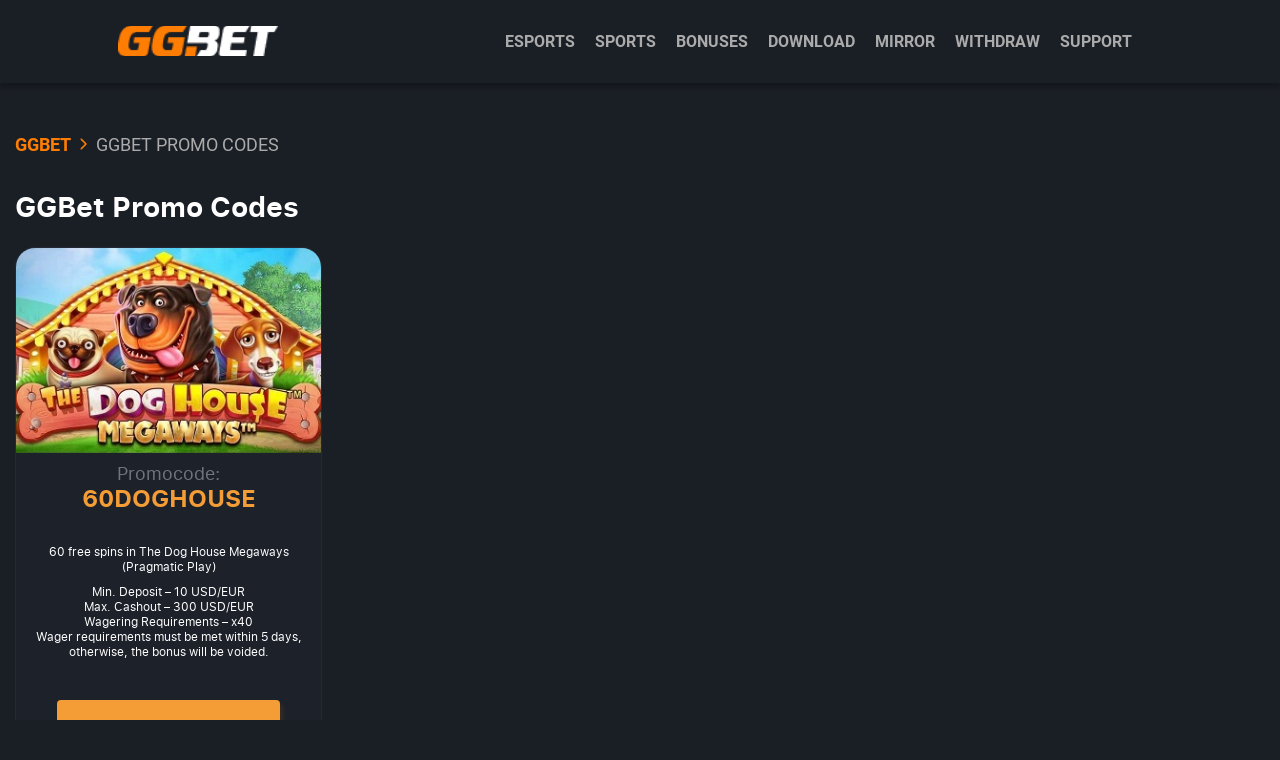

--- FILE ---
content_type: text/html; charset=UTF-8
request_url: https://ggbetapk.com/promokod/
body_size: 8451
content:
<!DOCTYPE html>
<html lang="en-US"><head>
                        <script>(function(w,d,s,l,i){w[l]=w[l]||[];w[l].push(
                        {'gtm.start': new Date().getTime(),event:'gtm.js'}
                        );var f=d.getElementsByTagName(s)[0],
                        j=d.createElement(s),dl=l!='dataLayer'?'&l='+l:'';j.async=true;j.src=
                        'https://www.googletagmanager.com/gtm.js?id='+i+dl;f.parentNode.insertBefore(j,f);
                        })(window,document,'script','dataLayer','GTM-W7WWK4L');</script>
                        <script>(function(w,d,s,l,i){w[l]=w[l]||[];w[l].push({'gtm.start':
new Date().getTime(),event:'gtm.js'});var f=d.getElementsByTagName(s)[0],
j=d.createElement(s),dl=l!='dataLayer'?'&l='+l:'';j.async=true;j.src=
'https://www.googletagmanager.com/gtm.js?id='+i+dl;f.parentNode.insertBefore(j,f);
})(window,document,'script','dataLayer','GTM-W7WWK4L');</script>

<meta name="google-site-verification" content="Q9av1eXWSYgsg9hDhUzSaNCmzW-uGbGZuoQNeKRbv-c">
    <meta charset="UTF-8">
    <meta http-equiv="X-UA-Compatible" content="IE=edge">
    <meta name="viewport" content="width=device-width, initial-scale=1">

    <title>GGBet Promo Codes - Bonus Codes for Casino and Betting</title>
            <link rel="canonical" href="https://ggbetapk.com/promokod/">
    
        <link rel="shortcut icon" href="https://ggbetapk.com/wp-content/uploads/sites/31954/ggbet16x16.png" type="image/x-icon">
    
    <link href="https://ggbetapk.com/wp-content/themes/31954/assets/dist/style.css?id=01425d36faec5e1ffdbf50ffe0a65951" as="style" rel="preload stylesheet">

    

    
    <meta name="robots" content="index, follow, max-image-preview:large, max-snippet:-1, max-video-preview:-1">

	
	<meta name="description" content="Get a casino bonus code or a promo code for betting at GGBet ⏩ It is your call. We allways have working GGBet promo codes.">
	


<link rel="stylesheet" id="classic-theme-styles-css" href="https://ggbetapk.com/wp-includes/css/classic-themes.min.css?ver=6.2.2" type="text/css" media="all">
<style id="global-styles-inline-css" type="text/css">
body{--wp--preset--color--black: #000000;--wp--preset--color--cyan-bluish-gray: #abb8c3;--wp--preset--color--white: #ffffff;--wp--preset--color--pale-pink: #f78da7;--wp--preset--color--vivid-red: #cf2e2e;--wp--preset--color--luminous-vivid-orange: #ff6900;--wp--preset--color--luminous-vivid-amber: #fcb900;--wp--preset--color--light-green-cyan: #7bdcb5;--wp--preset--color--vivid-green-cyan: #00d084;--wp--preset--color--pale-cyan-blue: #8ed1fc;--wp--preset--color--vivid-cyan-blue: #0693e3;--wp--preset--color--vivid-purple: #9b51e0;--wp--preset--gradient--vivid-cyan-blue-to-vivid-purple: linear-gradient(135deg,rgba(6,147,227,1) 0%,rgb(155,81,224) 100%);--wp--preset--gradient--light-green-cyan-to-vivid-green-cyan: linear-gradient(135deg,rgb(122,220,180) 0%,rgb(0,208,130) 100%);--wp--preset--gradient--luminous-vivid-amber-to-luminous-vivid-orange: linear-gradient(135deg,rgba(252,185,0,1) 0%,rgba(255,105,0,1) 100%);--wp--preset--gradient--luminous-vivid-orange-to-vivid-red: linear-gradient(135deg,rgba(255,105,0,1) 0%,rgb(207,46,46) 100%);--wp--preset--gradient--very-light-gray-to-cyan-bluish-gray: linear-gradient(135deg,rgb(238,238,238) 0%,rgb(169,184,195) 100%);--wp--preset--gradient--cool-to-warm-spectrum: linear-gradient(135deg,rgb(74,234,220) 0%,rgb(151,120,209) 20%,rgb(207,42,186) 40%,rgb(238,44,130) 60%,rgb(251,105,98) 80%,rgb(254,248,76) 100%);--wp--preset--gradient--blush-light-purple: linear-gradient(135deg,rgb(255,206,236) 0%,rgb(152,150,240) 100%);--wp--preset--gradient--blush-bordeaux: linear-gradient(135deg,rgb(254,205,165) 0%,rgb(254,45,45) 50%,rgb(107,0,62) 100%);--wp--preset--gradient--luminous-dusk: linear-gradient(135deg,rgb(255,203,112) 0%,rgb(199,81,192) 50%,rgb(65,88,208) 100%);--wp--preset--gradient--pale-ocean: linear-gradient(135deg,rgb(255,245,203) 0%,rgb(182,227,212) 50%,rgb(51,167,181) 100%);--wp--preset--gradient--electric-grass: linear-gradient(135deg,rgb(202,248,128) 0%,rgb(113,206,126) 100%);--wp--preset--gradient--midnight: linear-gradient(135deg,rgb(2,3,129) 0%,rgb(40,116,252) 100%);--wp--preset--duotone--dark-grayscale: url('#wp-duotone-dark-grayscale');--wp--preset--duotone--grayscale: url('#wp-duotone-grayscale');--wp--preset--duotone--purple-yellow: url('#wp-duotone-purple-yellow');--wp--preset--duotone--blue-red: url('#wp-duotone-blue-red');--wp--preset--duotone--midnight: url('#wp-duotone-midnight');--wp--preset--duotone--magenta-yellow: url('#wp-duotone-magenta-yellow');--wp--preset--duotone--purple-green: url('#wp-duotone-purple-green');--wp--preset--duotone--blue-orange: url('#wp-duotone-blue-orange');--wp--preset--font-size--small: 13px;--wp--preset--font-size--medium: 20px;--wp--preset--font-size--large: 36px;--wp--preset--font-size--x-large: 42px;--wp--preset--spacing--20: 0.44rem;--wp--preset--spacing--30: 0.67rem;--wp--preset--spacing--40: 1rem;--wp--preset--spacing--50: 1.5rem;--wp--preset--spacing--60: 2.25rem;--wp--preset--spacing--70: 3.38rem;--wp--preset--spacing--80: 5.06rem;--wp--preset--shadow--natural: 6px 6px 9px rgba(0, 0, 0, 0.2);--wp--preset--shadow--deep: 12px 12px 50px rgba(0, 0, 0, 0.4);--wp--preset--shadow--sharp: 6px 6px 0px rgba(0, 0, 0, 0.2);--wp--preset--shadow--outlined: 6px 6px 0px -3px rgba(255, 255, 255, 1), 6px 6px rgba(0, 0, 0, 1);--wp--preset--shadow--crisp: 6px 6px 0px rgba(0, 0, 0, 1);}:where(.is-layout-flex){gap: 0.5em;}body .is-layout-flow > .alignleft{float: left;margin-inline-start: 0;margin-inline-end: 2em;}body .is-layout-flow > .alignright{float: right;margin-inline-start: 2em;margin-inline-end: 0;}body .is-layout-flow > .aligncenter{margin-left: auto !important;margin-right: auto !important;}body .is-layout-constrained > .alignleft{float: left;margin-inline-start: 0;margin-inline-end: 2em;}body .is-layout-constrained > .alignright{float: right;margin-inline-start: 2em;margin-inline-end: 0;}body .is-layout-constrained > .aligncenter{margin-left: auto !important;margin-right: auto !important;}body .is-layout-constrained > :where(:not(.alignleft):not(.alignright):not(.alignfull)){max-width: var(--wp--style--global--content-size);margin-left: auto !important;margin-right: auto !important;}body .is-layout-constrained > .alignwide{max-width: var(--wp--style--global--wide-size);}body .is-layout-flex{display: flex;}body .is-layout-flex{flex-wrap: wrap;align-items: center;}body .is-layout-flex > *{margin: 0;}:where(.wp-block-columns.is-layout-flex){gap: 2em;}.has-black-color{color: var(--wp--preset--color--black) !important;}.has-cyan-bluish-gray-color{color: var(--wp--preset--color--cyan-bluish-gray) !important;}.has-white-color{color: var(--wp--preset--color--white) !important;}.has-pale-pink-color{color: var(--wp--preset--color--pale-pink) !important;}.has-vivid-red-color{color: var(--wp--preset--color--vivid-red) !important;}.has-luminous-vivid-orange-color{color: var(--wp--preset--color--luminous-vivid-orange) !important;}.has-luminous-vivid-amber-color{color: var(--wp--preset--color--luminous-vivid-amber) !important;}.has-light-green-cyan-color{color: var(--wp--preset--color--light-green-cyan) !important;}.has-vivid-green-cyan-color{color: var(--wp--preset--color--vivid-green-cyan) !important;}.has-pale-cyan-blue-color{color: var(--wp--preset--color--pale-cyan-blue) !important;}.has-vivid-cyan-blue-color{color: var(--wp--preset--color--vivid-cyan-blue) !important;}.has-vivid-purple-color{color: var(--wp--preset--color--vivid-purple) !important;}.has-black-background-color{background-color: var(--wp--preset--color--black) !important;}.has-cyan-bluish-gray-background-color{background-color: var(--wp--preset--color--cyan-bluish-gray) !important;}.has-white-background-color{background-color: var(--wp--preset--color--white) !important;}.has-pale-pink-background-color{background-color: var(--wp--preset--color--pale-pink) !important;}.has-vivid-red-background-color{background-color: var(--wp--preset--color--vivid-red) !important;}.has-luminous-vivid-orange-background-color{background-color: var(--wp--preset--color--luminous-vivid-orange) !important;}.has-luminous-vivid-amber-background-color{background-color: var(--wp--preset--color--luminous-vivid-amber) !important;}.has-light-green-cyan-background-color{background-color: var(--wp--preset--color--light-green-cyan) !important;}.has-vivid-green-cyan-background-color{background-color: var(--wp--preset--color--vivid-green-cyan) !important;}.has-pale-cyan-blue-background-color{background-color: var(--wp--preset--color--pale-cyan-blue) !important;}.has-vivid-cyan-blue-background-color{background-color: var(--wp--preset--color--vivid-cyan-blue) !important;}.has-vivid-purple-background-color{background-color: var(--wp--preset--color--vivid-purple) !important;}.has-black-border-color{border-color: var(--wp--preset--color--black) !important;}.has-cyan-bluish-gray-border-color{border-color: var(--wp--preset--color--cyan-bluish-gray) !important;}.has-white-border-color{border-color: var(--wp--preset--color--white) !important;}.has-pale-pink-border-color{border-color: var(--wp--preset--color--pale-pink) !important;}.has-vivid-red-border-color{border-color: var(--wp--preset--color--vivid-red) !important;}.has-luminous-vivid-orange-border-color{border-color: var(--wp--preset--color--luminous-vivid-orange) !important;}.has-luminous-vivid-amber-border-color{border-color: var(--wp--preset--color--luminous-vivid-amber) !important;}.has-light-green-cyan-border-color{border-color: var(--wp--preset--color--light-green-cyan) !important;}.has-vivid-green-cyan-border-color{border-color: var(--wp--preset--color--vivid-green-cyan) !important;}.has-pale-cyan-blue-border-color{border-color: var(--wp--preset--color--pale-cyan-blue) !important;}.has-vivid-cyan-blue-border-color{border-color: var(--wp--preset--color--vivid-cyan-blue) !important;}.has-vivid-purple-border-color{border-color: var(--wp--preset--color--vivid-purple) !important;}.has-vivid-cyan-blue-to-vivid-purple-gradient-background{background: var(--wp--preset--gradient--vivid-cyan-blue-to-vivid-purple) !important;}.has-light-green-cyan-to-vivid-green-cyan-gradient-background{background: var(--wp--preset--gradient--light-green-cyan-to-vivid-green-cyan) !important;}.has-luminous-vivid-amber-to-luminous-vivid-orange-gradient-background{background: var(--wp--preset--gradient--luminous-vivid-amber-to-luminous-vivid-orange) !important;}.has-luminous-vivid-orange-to-vivid-red-gradient-background{background: var(--wp--preset--gradient--luminous-vivid-orange-to-vivid-red) !important;}.has-very-light-gray-to-cyan-bluish-gray-gradient-background{background: var(--wp--preset--gradient--very-light-gray-to-cyan-bluish-gray) !important;}.has-cool-to-warm-spectrum-gradient-background{background: var(--wp--preset--gradient--cool-to-warm-spectrum) !important;}.has-blush-light-purple-gradient-background{background: var(--wp--preset--gradient--blush-light-purple) !important;}.has-blush-bordeaux-gradient-background{background: var(--wp--preset--gradient--blush-bordeaux) !important;}.has-luminous-dusk-gradient-background{background: var(--wp--preset--gradient--luminous-dusk) !important;}.has-pale-ocean-gradient-background{background: var(--wp--preset--gradient--pale-ocean) !important;}.has-electric-grass-gradient-background{background: var(--wp--preset--gradient--electric-grass) !important;}.has-midnight-gradient-background{background: var(--wp--preset--gradient--midnight) !important;}.has-small-font-size{font-size: var(--wp--preset--font-size--small) !important;}.has-medium-font-size{font-size: var(--wp--preset--font-size--medium) !important;}.has-large-font-size{font-size: var(--wp--preset--font-size--large) !important;}.has-x-large-font-size{font-size: var(--wp--preset--font-size--x-large) !important;}
.wp-block-navigation a:where(:not(.wp-element-button)){color: inherit;}
:where(.wp-block-columns.is-layout-flex){gap: 2em;}
.wp-block-pullquote{font-size: 1.5em;line-height: 1.6;}
</style>
</head>
<body class="">
                        <noscript><iframe src="https://www.googletagmanager.com/ns.html?id=GTM-W7WWK4L" height="0" width="0" style="display:none;visibility:hidden"></iframe></noscript>
                        <p></p><noscript><iframe src="https://www.googletagmanager.com/ns.html?id=GTM-W7WWK4L" height="0" width="0" style="display:none;visibility:hidden"></iframe></noscript>

<header class="header">
        <div class="header-content ">
        <div class="logo">
                            <a href="https://ggbetapk.com/" class="header_logo" rel="home">
                    <img src="https://ggbetapk.com/wp-content/uploads/sites/31954/ggbet_logo-1-1.svg" alt="mobile version GG BET" width="161" height="32">
                </a>
                    </div>
        <div class="header-nav">
                            <nav class="header_menu">
                <div class="menu-top-container"><ul id="menu-top" class="menu"><li id="menu-item-36755" class="menu-item menu-item-type-taxonomy menu-item-object-category menu-item-has-children menu-item-36755"><a href="https://ggbetapk.com/esports-betting/">Esports</a>
<ul class="sub-menu">
	<li id="menu-item-36848" class="menu-item menu-item-type-post_type menu-item-object-post menu-item-36848"><a href="https://ggbetapk.com/cs-go/">CSGO</a></li>
	<li id="menu-item-36849" class="menu-item menu-item-type-post_type menu-item-object-post menu-item-36849"><a href="https://ggbetapk.com/dota-2/">Dota 2</a></li>
</ul>
</li>
<li id="menu-item-36758" class="menu-item menu-item-type-taxonomy menu-item-object-category menu-item-36758"><a href="https://ggbetapk.com/sports-betting/">Sports</a></li>
<li id="menu-item-36748" class="menu-item menu-item-type-taxonomy menu-item-object-category current-menu-ancestor current-menu-parent menu-item-has-children menu-item-36748"><a href="https://ggbetapk.com/bonuses/">Bonuses</a>
<ul class="sub-menu">
	<li id="menu-item-37213" class="menu-item menu-item-type-post_type menu-item-object-page menu-item-37213"><a href="https://ggbetapk.com/8-euro-no-deposit-bonus/">8 EUR No Deposit Bonus</a></li>
	<li id="menu-item-37019" class="menu-item menu-item-type-post_type menu-item-object-page menu-item-37019"><a href="https://ggbetapk.com/no-deposit-cash-bonus/">25 EUR No Deposit Bonus</a></li>
	<li id="menu-item-862" class="menu-item menu-item-type-taxonomy menu-item-object-category current-menu-item menu-item-862"><span>Promo Codes</span></li>
	<li id="menu-item-37224" class="menu-item menu-item-type-post_type menu-item-object-page menu-item-37224"><a href="https://ggbetapk.com/15-free-spins/">15 Free Spins</a></li>
	<li id="menu-item-37233" class="menu-item menu-item-type-post_type menu-item-object-page menu-item-37233"><a href="https://ggbetapk.com/20-free-spins/">20 Free Spins</a></li>
	<li id="menu-item-36796" class="menu-item menu-item-type-post_type menu-item-object-post menu-item-36796"><a href="https://ggbetapk.com/50-free-spins/">50 Free Spins</a></li>
	<li id="menu-item-37018" class="menu-item menu-item-type-post_type menu-item-object-page menu-item-37018"><a href="https://ggbetapk.com/no-deposit-bonus/">No Deposit Bonus</a></li>
</ul>
</li>
<li id="menu-item-859" class="menu-item menu-item-type-taxonomy menu-item-object-category menu-item-859"><a href="https://ggbetapk.com/download/">Download</a></li>
<li id="menu-item-861" class="menu-item menu-item-type-taxonomy menu-item-object-category menu-item-861"><a href="https://ggbetapk.com/mirror/">Mirror</a></li>
<li id="menu-item-864" class="menu-item menu-item-type-taxonomy menu-item-object-category menu-item-864"><a href="https://ggbetapk.com/withdrawals/">Withdraw</a></li>
<li id="menu-item-36821" class="menu-item menu-item-type-taxonomy menu-item-object-category menu-item-36821"><a href="https://ggbetapk.com/affiliate/">Support</a></li>
</ul></div>                </nav>
                    </div>
                    <div class="header_desktop_btn">
                <a class="btn header_btn r-form__enter" href="/go-to/" rel="nofollow" target="_blank">
                    Official site                </a>
            </div>
                            <button id="showMenu" class="mobile-icon" aria-label="burger icon">
                <span></span>
                <span></span>
                <span></span>
            </button>
            </div>
</header>

<main class="main">
    <section class="page">
        <div class="container">
                        <div class="breadcrumbs">
    <ul class="crumbs breadcrumbs-list">
        <li class="crumbs__item breadcrumb-item">
            <a href="/" class="crumbs__link breadcrumb-link">
                <span class="crumbs__inner">
                GGBET                </span>
            </a>
            <svg width="16" height="20" viewBox="0 0 16 20" fill="none"><path d="M11.5303 10.5303C11.8232 10.2374 11.8232 9.76256 11.5303 9.46967L6.75736 4.6967C6.46447 4.40381 5.98959 4.40381 5.6967 4.6967C5.40381 4.98959 5.40381 5.46447 5.6967 5.75736L9.93934 10L5.6967 14.2426C5.40381 14.5355 5.40381 15.0104 5.6967 15.3033C5.98959 15.5962 6.46447 15.5962 6.75736 15.3033L11.5303 10.5303ZM10 10.75H11V9.25H10V10.75Z" fill="#FF7D02"></path></svg>        </li>

            <li class="crumbs__item breadcrumb-item">
            <span class="crumbs__curr breadcrumb-currpage">
                <span class="crumbs__inner">GGbet Promo Codes</span>
            </span>
        </li>
    
    
    
    
        </ul>
</div>

<div class="page-content">
    
    <h1 class="page_title">GGBet Promo Codes</h1>

    
    <div class="page_entry">
    <div class="promocode-block">
<div class="promocode-list">
<div class="promocode-item">
<div class="promocode-img">
                <img decoding="async" src="https://ggbetapk.com/wp-content/uploads/sites/31954/the-dog-house-megaways.jpg" alt="60DOGHOUSE">
            </div>
<div class="promocode-title">
<div>Promocode:</div>
<div class="promocode-code">60DOGHOUSE</div>
</div>
<div class="promocode-descr">
<p>60 free spins in The Dog House Megaways (Pragmatic Play)</p>
<p>Min. Deposit – 10 USD/EUR<br>
Max. Cashout – 300 USD/EUR<br>
Wagering Requirements – x40<br>
Wager requirements must be met within 5 days, otherwise, the bonus will be voided.</p>
</div>
<div class="promocode-btn">
                <!--noindex--><br>
                <a href="/go/ggbet/" rel="nofollow" target="_blank"><br>
                    Use                </a><br>
                <!--/noindex-->
            </div>
</div>
</div>
</div>
<p>We regularly award different bonuses to our members and ensure that they can be used in all the services we offer. There are different promotional offers in each of our casino, <a href="/sports-betting/">sportsbook</a> and <a href="/esports-betting/">esports betting</a> categories. By using GGbet bonus code, you can jump-start your gambling adventure and use your bankroll more efficiently. Some of our bonuses double your deposit, some give you free spins, and some give you free bet balances: diversity is one of the things we care about most in gambling promotions.</p>
<p>You may need to use a GGBet promo code to activate some of them. These codes are usually offered for a limited time and can also be used to unlock some extra benefits. For example, you can get a free balance as soon as you sign up using the GG Bet bonus code 5€, or you can use a different code to get additional free spins. Note that some coupons are only specific to a certain type of service: for example, a casino bonus code cannot be used in the sports betting section.</p>
<p>Below, we will talk about GGBet promo codes in detail and explain how you can obtain and use them. Are you ready for a much more enjoyable and productive gambling experience with our promo codes?
</p>
<h2 id="GG_Bet_Promo_Code_Types">GG Bet Promo Code Types</h2>
<p>We can basically divide our bonus codes into two categories: those that require a deposit and those that do not.</p>
<ul>
<li><span style="color: #ff6600;">No deposit bonus codes</span>: A GG Bet promo code no deposit can get you a free casino balance, free spins or free bets just for signing up. As the name suggests, there is no need to make a deposit. We usually share these codes with our new members.</li>
<li><span style="color: #ff6600;">Deposit bonus codes</span>: These are used to activate or expand the scope of bonuses that you have to make a deposit to take advantage of. For example, you can increase a 100% match rate to 120% using a GG.Bet promo code. We share them with all our members.</li>
</ul>
<p>Whether you use a casino bonus code or a bonus code for betting, you always have an advantage. Codes are one of our favorite marketing campaigns because they are so easy to use, they grab the attention of our members and keep them playing in a fun way.</p>
<h2 id="How_to_Get_a_GGBet_Casino_Promo_Code">How to Get a GGBet Casino Promo Code</h2>
<p>If you are looking for a GGBet promo code 2024, there are multiple ways to get it. We recommend using all of these ways so that you don’t miss any opportunity to increase your bankroll.</p>
<ul>
<li>Get started by subscribing to GGBet newsletters. Newsletters not only provide information about the latest games and offers added to the site but also contain exclusive bonus codes. They are not usually found anywhere else, and they allow you to unlock special benefits. Therefore, sign up for the newsletter first.</li>
<li>You can also find special codes on this page: we regularly post betting and casino promo codes which you can use on the GGBet official website. This allows our visitors to take advantage of promotional offers that they can’t get any other way. For example, you can get hundreds of free spins in addition to a match rate for your first deposit.</li>
</ul>
<p>So, how will you use these codes? Note that you must first be a GGBet member. The ways of using them vary according to the code types. In this context:</p>
<ul>
<li>If you are using a no deposit bonus code, you will almost always be asked to enter it when completing the registration form. This way, your bonus will be activated as soon as you complete the registration.</li>
<li>If you are using a deposit code, you must enter it when making a deposit. This is important: you must use the code before completing the transaction. There will be a special field in the relevant form where you can enter the code.</li>
</ul>
<p><img decoding="async" loading="lazy" class="aligncenter size-full wp-image-36820" src="/wp-content/uploads/sites/31954/ggbet-get-a-bonus.jpg" alt="GGBet promo code" width="528" height="320"></p>
<h2 id="General_Terms_of_Bonuses_That_Can_Be_Activated_by_a_GGBet_Code">General Terms of Bonuses That Can Be Activated by a GGBet Code</h2>
<p>The <a href="/bonuses/">bonuses</a> that you can activate with promo codes are quite diverse, and therefore, there are no general rules that cover them all. We recommend that you carefully read the terms and conditions of any bonus you want to use. However, there are still some common features that can be seen in all of them:</p>
<ul>
<li><span style="color: #ff6600;">Minimum deposit</span>: The offers you activate with deposit bonus codes always have a minimum deposit limit. It is not enough just to use the code, there is also a minimum deposit you need to make. Usually, it’s €5 or €10.</li>
<li><span style="color: #ff6600;">Maximum bonus amount</span>: Each bonus has a maximum limit. For example, if the limit is 1,000 EUR, you cannot earn more than that regardless of the match rate and the deposit amount.</li>
<li><span style="color: #ff6600;">Maximum cashout</span>: Some bonuses have a maximum cashout limit. This means that there is no limit to the winnings you can get in the game, but the amount you can withdraw is limited. For example, if the max cashout limit is 100 EUR and you have won 500 EUR, you are only allowed to withdraw 100 EUR.</li>
<li><span style="color: #ff6600;">Wagering requirement</span>: Each bonus has wagering conditions. This means that you must wager a certain amount of money before you can withdraw the bonus or winnings from it. This can be done by making a deposit and using that money in games. Wager amount is variable and specified in the terms and conditions of use. For example, let’s say this number is 20x: if your bonus is 100 EUR, you must first wager 2,000 EUR (20 x 100).</li>
<li><span style="color: #ff6600;">Included games</span>: Some bonuses can be specifically designed for some games, slots or table games. If you use them on excluded games, you won’t be able to cash out your winnings.</li>
<li><span style="color: #ff6600;">Bet limit</span>: Additional restrictions may apply to your account until the wagering requirement is completed. For example, you may not be allowed to bet higher than 5 EUR, or your bonus may become void if you request a withdrawal.</li>
</ul>
<p>You can convert bonus money to real money and transfer it to the primary account by placing bets and meeting wagering requirements. Once you have bonus funds on your GGBet bonus account, you need to meet bonus requirements within a limited time. All your bets are recorded in the history section. Withdrawal requests are accepted after the playthrough requirement is met and after your account is verified. The minimum withdrawable amount is $5 (or corresponding amount in your currency).</p>
<h2 id="Get_Your_GGBet_Bonus_Code_Today">Get Your GGBet Bonus Code Today</h2>
<p>As you can see, there is no limit to what you can get with GGBet bonus codes: you can unlock an exclusive offer or expand an existing promotion. In any case, you can be sure that you will gain an advantage. To win at <a>GGBet</a>, register, enter the promo code and make a deposit. You can choose to bet on sports or esports. Disciplines are selected in the left menu. A table with the event dates and participants opens in the center of the screen. To win, you need to predict the outcome of the game/ round, etc. If your prediction is right, the wins will be automatically transferred to your account.</p>
<p>Casino players can use slot bonuses or participate in tournaments and get a share of the prize pool. Whatever option you choose, we have a dedicated bonus offer for it. So, without further delay, get your code and start using it: you can be sure that this will be an enjoyable and profitable experience. As always, we wish you good luck!</p>
    </div>
    </div>

</div>
</section>
</main>

<span id="backToTop" class="back-to-top">
    <svg width="55" height="55" viewBox="0 0 55 55" fill="none">
    <g filter="url(#filter0_d_69_1022)">
        <rect x="4" width="47" height="47" rx="23.5" fill="#FF7D02"></rect>
        <path d="M29.0607 12.9393C28.4749 12.3536 27.5251 12.3536 26.9393 12.9393L17.3934 22.4853C16.8076 23.0711 16.8076 24.0208 17.3934 24.6066C17.9792 25.1924 18.9289 25.1924 19.5147 24.6066L28 16.1213L36.4853 24.6066C37.0711 25.1924 38.0208 25.1924 38.6066 24.6066C39.1924 24.0208 39.1924 23.0711 38.6066 22.4853L29.0607 12.9393ZM29.5 34L29.5 14L26.5 14L26.5 34L29.5 34Z" fill="white"></path>
    </g>
    <defs>
        <filter id="filter0_d_69_1022" x="0" y="0" width="55" height="55" filterUnits="userSpaceOnUse" color-interpolation-filters="sRGB">
            <feFlood flood-opacity="0" result="BackgroundImageFix"></feFlood>
            <feColorMatrix in="SourceAlpha" type="matrix" values="0 0 0 0 0 0 0 0 0 0 0 0 0 0 0 0 0 0 127 0" result="hardAlpha"></feColorMatrix>
            <feOffset dy="4"></feOffset>
            <feGaussianBlur stdDeviation="2"></feGaussianBlur>
            <feComposite in2="hardAlpha" operator="out"></feComposite>
            <feColorMatrix type="matrix" values="0 0 0 0 0 0 0 0 0 0 0 0 0 0 0 0 0 0 0.35 0"></feColorMatrix>
            <feBlend mode="normal" in2="BackgroundImageFix" result="effect1_dropShadow_69_1022"></feBlend>
            <feBlend mode="normal" in="SourceGraphic" in2="effect1_dropShadow_69_1022" result="shape"></feBlend>
        </filter>
    </defs>
</svg></span>


    <div class="dn-wrapper-content" id="download" style="display: none;">
        <a class="android_button" href="/wp-content/uploads/sites/31954/gg-bet.apk" rel="nofollow" target="_blank">Download</a>
    </div>

<footer class="footer">
    <div class="container">
        <div class="footer-wrapper">
            <div class="logo">
                                    <a href="https://ggbetapk.com/" rel="home">
                        <img src="https://ggbetapk.com/wp-content/uploads/sites/31954/ggbet_logo-1-1.svg" alt="mobile version GG BET" width="161" height="32">
                    </a>
                            </div>
            <div class="menu-footer-menu-info-container"><ul id="menu-footer-menu-info" class="footer-menu"><li id="menu-item-36963" class="menu-item menu-item-type-taxonomy menu-item-object-category menu-item-has-children menu-item-36963"><a href="https://ggbetapk.com/bonuses/">Bonuses</a><span class="footer-menu-arrow"></span>
<ul class="sub-menu">
	<li id="menu-item-37217" class="menu-item menu-item-type-post_type menu-item-object-page menu-item-37217"><a href="https://ggbetapk.com/8-euro-no-deposit-bonus/">8 EUR No Deposit Bonus</a><span class="footer-menu-arrow"></span></li>
	<li id="menu-item-37227" class="menu-item menu-item-type-post_type menu-item-object-page menu-item-37227"><a href="https://ggbetapk.com/no-deposit-cash-bonus/">25 EUR No Deposit Bonus</a><span class="footer-menu-arrow"></span></li>
	<li id="menu-item-37226" class="menu-item menu-item-type-post_type menu-item-object-page menu-item-37226"><a href="https://ggbetapk.com/15-free-spins/">15 Free Spins</a><span class="footer-menu-arrow"></span></li>
	<li id="menu-item-37234" class="menu-item menu-item-type-post_type menu-item-object-page menu-item-37234"><a href="https://ggbetapk.com/20-free-spins/">20 Free Spins</a><span class="footer-menu-arrow"></span></li>
	<li id="menu-item-36797" class="menu-item menu-item-type-post_type menu-item-object-post menu-item-36797"><a href="https://ggbetapk.com/50-free-spins/">50 Free Spins</a><span class="footer-menu-arrow"></span></li>
</ul>
</li>
<li id="menu-item-36957" class="menu-item menu-item-type-taxonomy menu-item-object-category menu-item-36957"><a href="https://ggbetapk.com/esports-betting/">Esports Betting</a><span class="footer-menu-arrow"></span></li>
</ul></div>        </div>
    </div>
    <div class="footer-line"></div>
    <div class="container">
        <div class="footer_pay">
            <img class="lazy" src="[data-uri]" data-original="https://ggbetapk.com/wp-content/themes/31954/assets/img/pay.png" alt="Payments system(command)" width="779" height="29">
        </div>
        <div class="footer_awards">
            <img class="lazy" src="[data-uri]" data-original="https://ggbetapk.com/wp-content/themes/31954/assets/img/award.png" alt="Awards" width="539" height="64">
        </div>
        <div class="footer_copyrights">
            <p>© 2026 All rights reserved GG.Bet.  All rights reserved | Esports betting!</p>
        </div>
    </div>
</footer>


<script>
    const ajax_param = {
        'nonce': "100a75edc4",
        'url': 'https://ggbetapk.com/ajax/',
        'site_id': '31954'
    }
</script><script type="text/javascript" src="https://ggbetapk.com/wp-content/plugins/custom-redirect-manager/front/assets/js/main.js?ver=3.14.0" id="custom-redirect-manager-ajax-js"></script>
<script type="text/javascript" src="https://ggbetapk.com/wp-content/themes/31954/assets/dist/app.js?ver=2.1" id="app-js"></script>
<script defer src="https://static.cloudflareinsights.com/beacon.min.js/vcd15cbe7772f49c399c6a5babf22c1241717689176015" integrity="sha512-ZpsOmlRQV6y907TI0dKBHq9Md29nnaEIPlkf84rnaERnq6zvWvPUqr2ft8M1aS28oN72PdrCzSjY4U6VaAw1EQ==" data-cf-beacon='{"version":"2024.11.0","token":"715dfa0f768e4c30991d642b9dc9099a","r":1,"server_timing":{"name":{"cfCacheStatus":true,"cfEdge":true,"cfExtPri":true,"cfL4":true,"cfOrigin":true,"cfSpeedBrain":true},"location_startswith":null}}' crossorigin="anonymous"></script>
</body>

</html>


--- FILE ---
content_type: text/css
request_url: https://ggbetapk.com/wp-content/themes/31954/assets/dist/style.css?id=01425d36faec5e1ffdbf50ffe0a65951
body_size: 7298
content:
@font-face{font-display:swap;font-family:Roboto;font-style:normal;font-weight:300;src:local(""),url(/wp-content/themes/31954/assets/fonts/roboto-300.woff2) format("woff2"),url(/wp-content/themes/31954/assets/fonts/roboto-300.woff) format("woff")}@font-face{font-display:swap;font-family:Roboto;font-style:normal;font-weight:400;src:local(""),url(/wp-content/themes/31954/assets/fonts/roboto-400.woff2) format("woff2"),url(/wp-content/themes/31954/assets/fonts/roboto-400.woff) format("woff")}@font-face{font-display:swap;font-family:Roboto;font-style:normal;font-weight:700;src:local(""),url(/wp-content/themes/31954/assets/fonts/roboto-700.woff2) format("woff2"),url(/wp-content/themes/31954/assets/fonts/roboto-700.woff) format("woff")}@font-face{font-display:swap;font-family:SF UI Text;font-style:normal;font-weight:300;src:local(""),url(/wp-content/themes/31954/assets/fonts/sfuitext-300-webfont.woff2) format("woff2"),url(/wp-content/themes/31954/assets/fonts/sfuitext-300-webfont.woff) format("woff")}@font-face{font-display:swap;font-family:SF UI Text;font-style:normal;font-weight:400;src:local(""),url(/wp-content/themes/31954/assets/fonts/sfuitext-400-webfont.woff2) format("woff2"),url(/wp-content/themes/31954/assets/fonts/sfuitext-400-webfont.woff) format("woff")}@font-face{font-display:swap;font-family:SF UI Text;font-style:normal;font-weight:700;src:local(""),url(/wp-content/themes/31954/assets/fonts/sfuitext-700-webfont.woff2) format("woff2"),url(/wp-content/themes/31954/assets/fonts/sfuitext-700-webfont.woff) format("woff")}.header{background-color:#1a1e25;box-shadow:0 4px 4px rgba(0,0,0,.25);font-family:Roboto,sans-serif;left:0;padding-bottom:1px;position:fixed;right:0;top:0;z-index:111}.header .header-content{align-items:center;display:flex;height:82px;justify-content:space-around;padding:0 20px}@media (max-width:1024px){.header .header-content{height:78px;justify-content:space-between}}.header .header-content.header-content_center{justify-content:flex-start;margin:0 auto;max-width:100%;padding:0 15px;width:1400px}.header .header-nav{margin:0 30px}@media (max-width:1280px){.header .header-nav{margin:0 20px}}@media (max-width:1024px){.header .header-nav{background-color:#1a1e25;border-radius:0 0 0 8px;box-shadow:0 4px 4px rgba(0,0,0,.25);display:none;margin:0;padding:0 24px;position:absolute;right:0;top:100%;width:285px;z-index:10}}@media (max-width:767px){.header .header-nav{height:100%;min-height:100vh;overflow-y:auto;padding-bottom:80px}}.header .header-nav .menu{align-items:center;display:flex;flex-wrap:wrap;list-style:none;margin:0;padding:0}@media (max-width:1024px){.header .header-nav .menu{align-items:flex-start;flex-direction:column}}.header .header-nav .menu .menu-item{padding:12px 0;position:relative}.header .header-nav .menu .menu-item a,.header .header-nav .menu .menu-item span{color:#ababab;display:block;font-family:Roboto,sans-serif;font-size:18px;font-weight:700;padding:18px 15px;text-decoration:none;text-transform:uppercase}@media (min-width:1025px) and (max-width:1440px){.header .header-nav .menu .menu-item a,.header .header-nav .menu .menu-item span{font-size:16px;padding:18px 10px}}@media (max-width:1024px){.header .header-nav .menu .menu-item a,.header .header-nav .menu .menu-item span{padding:0}}.header .header-nav .menu .menu-item a:hover{color:#fff}.header .header-nav .menu .menu-item .sub-menu{background-color:#1a1e25;border-radius:0 0 8px 8px;box-shadow:0 4px 4px rgba(0,0,0,.25);height:0;left:50%;margin:0;opacity:0;overflow:hidden;padding:0;position:absolute;text-align:center;top:115%;transform:translateX(-50%);width:219px}@media (max-width:1024px){.header .header-nav .menu .menu-item .sub-menu{border-radius:unset;box-shadow:none;height:auto;left:0;opacity:1;padding:4px 0 0 60px;position:relative;text-align:left;top:0;transform:translateX(0);width:auto}}.header .header-nav .menu .menu-item .sub-menu li{list-style:none;padding:8px 0}@media (max-width:1024px){.header .header-nav .menu .menu-item .sub-menu li{padding:12px 0}.header .header-nav .menu .menu-item .sub-menu li:last-child{padding:12px 0 0}}.header .header-nav .menu .menu-item .sub-menu li a,.header .header-nav .menu .menu-item .sub-menu li span{display:inline-block;padding:0}@media (max-width:1024px){.header .header-nav .menu .menu-item .sub-menu li a,.header .header-nav .menu .menu-item .sub-menu li span{font-size:16px;font-weight:300}}.header .header-nav .menu .menu-item .sub-menu li.current-menu-item span{font-weight:700}.header .header-nav .menu .menu-item .sub-menu li a{position:relative}.header .header-nav .menu .menu-item .sub-menu li a:after{border-bottom:1px solid transparent;content:"";display:block;height:1px;width:100%}.header .header-nav .menu .menu-item .sub-menu li a:hover{color:#ff7d02;font-weight:400}.header .header-nav .menu .menu-item .sub-menu li a:hover:after{border-bottom:1px solid #ff7d02}.header .header-nav .menu .current-menu-item>span,.header .header-nav .menu .menu-item-has-children:hover>a{color:#fff}.header .header-nav .menu .menu-item:hover>.sub-menu{height:auto;opacity:1;padding:2px 10px 16px;top:100%;transition-duration:.15s}@media (max-width:1024px){.header .header-nav .menu .menu-item:hover>.sub-menu{padding:4px 0 0 60px}}.header .mobile-icon{display:none}@media (max-width:1024px){.header .mobile-icon{background:transparent;border:0;display:block;height:17px;padding:0;position:relative;width:28px}.header .mobile-icon span{background:#ff7d02;height:2px;position:absolute;transition:.3s ease;width:100%}.header .mobile-icon span:first-child{left:0;top:0}.header .mobile-icon span:nth-child(2){right:0;top:calc(50% - 1px)}.header .mobile-icon span:nth-child(3){bottom:-1px;left:0}.header .mobile-icon.open span:first-child{top:calc(50% - 1px);transform:rotate(-45deg)}.header .mobile-icon.open span:nth-child(2){width:0}.header .mobile-icon.open span:nth-child(3){bottom:calc(40% - 1px);transform:rotate(45deg)}}@media (max-width:1280px){.header .header_desktop_btn{display:none}}.header .header_desktop_btn .header_btn{background:#ff9c00;border-radius:2px;color:#fff;display:block;font-size:12px;font-weight:700;height:32px;padding:11px 22px;text-align:center;text-decoration:none;text-transform:uppercase}.header .header_desktop_btn .header_btn:hover{background:#ff7d02}.header .logo img{display:block}@media (max-width:1024px){.header .logo img{width:100px}}.page-with-sidebar{display:flex;flex-wrap:wrap}.page-with-sidebar .page-content{margin-bottom:20px;padding:0;width:calc(100% - 380px)}@media (max-width:1024px){.page-with-sidebar .page-content{width:100%}}.page-with-sidebar .sidebar{flex-shrink:0;margin-bottom:40px;margin-left:auto;width:265px}@media (max-width:1024px){.page-with-sidebar .sidebar{display:none}}.side-block{margin-bottom:24px}.side-block p{margin:0;padding:0}.side-block .side-title{color:#fff;font-size:18px;font-weight:700;margin-bottom:12px;text-align:center;text-transform:uppercase}.side-block .side-list{background:#1d212a;border:1px solid #232936;border-radius:20px;box-shadow:4px 4px 4px rgba(0,0,0,.15);list-style:none;margin:0;padding:18px}.side-block .side-list .side-item:not(:last-child){padding-bottom:26px}.side-block .side-list .side-item.contact-item{align-items:flex-start;display:flex;justify-content:flex-start;position:relative}.side-block .side-list .side-item.contact-item .side-item-title{font-weight:700}.side-block .side-list .side-item.contact-item .contact-item-icon{align-items:center;display:flex;justify-content:center;margin-right:15px}.side-block .side-list .side-item.contact-item .contact-item-icon img{display:block;width:22px}.side-block .side-list .side-item:last-of-type{border-bottom:0}.side-block .side-list .side-item .side-item-title{color:#fff;font-size:16px;font-weight:300}.side-block .side-list .side-item .side-item-subtitle{color:#b6b6b6;font-size:11px;font-weight:300;margin-top:7px}.side-block .side-list .side-item .side-item-text{color:#b6b6b6;font-size:11px;font-weight:300;margin-top:5px}.side-block .side-list .side-item .side-item-text.item-text-orange{color:#ffb43d;font-size:11px;font-weight:300;margin-top:10px}.side .front-posts{margin-top:30px}.side .sidebar-menu{color:#ff9c00}.side .sidebar-menu li{margin-bottom:10px;padding-left:3px}.side .sidebar-menu li a{color:#ff9c00;font-size:18px;text-decoration:unset}.side .sidebar-menu li a:hover{text-decoration:underline}.side .line{color:#fff;font-size:18px;font-weight:700;margin-bottom:40px;text-align:center;text-transform:uppercase}.side .line:before{top:33px}.side .line:after{top:43px}.promo-popup__overlay{display:none;height:100%;left:0;overflow-x:hidden;overflow-y:auto;position:fixed;top:0;transition:opacity .4s cubic-bezier(.25,.8,.25,1);width:100%;will-change:opacity;z-index:1100}.promo-popup__overlay-backdrop{bottom:0;left:0;position:absolute;right:0;top:0}.promo-popup__overlay-backdrop:before{background-color:rgba(0,0,0,.6);content:"";height:100%;position:fixed;width:100%}.promo-popup__overlay-dialog{display:inline-flex;margin-top:100px;max-height:100%;padding:10px;position:relative;vertical-align:middle;width:100%;will-change:transform;z-index:1}.promo-popup{-webkit-backdrop-filter:blur(10px);backdrop-filter:blur(10px);background:#2d2630;border:10px solid rgba(0,0,0,.1);border-radius:6px;display:block;margin:0 auto;max-width:590px;position:relative;width:100%}.promo-popup__wrap{background:#2d2630;border-radius:6px;display:flex;flex-flow:column nowrap;height:100%;max-height:100%;min-height:620px;padding:15px 10px}@media (max-width:530px){.promo-popup__wrap{min-height:500px;padding:15px 5px}}.promo-popup__wrap .close-popup{background:#2d2630;border:0;color:#fff;cursor:pointer;font-size:28px;font-weight:700;height:20px;outline:none;position:absolute;right:10px;top:0;width:20px}.promo-popup__wrap .promo-popup__content{height:100%}.promo-popup__wrap .promo-popup__content img{display:block;height:auto;margin:0 auto;width:80%}.promo-popup__wrap .promo-popup__text .promo-popup-title{color:#f49d37;font-size:28px;font-weight:700;margin:0 auto;text-align:center;width:60%}@media (max-width:530px){.promo-popup__wrap .promo-popup__text .promo-popup-title{width:100%}}.promo-popup__wrap .promo-popup__text .promo-popup-descr{color:#fff;font-size:20px;margin:0 0 5px;text-align:center}.promo-popup__wrap .promo-popup__text .promo-popup-copytext{color:#000;font-size:16px;font-style:normal;margin-top:25px}.promo-popup__wrap h2,.promo-popup__wrap ol,.promo-popup__wrap p,.promo-popup__wrap ul{color:#000}.promo-popup__wrap .promo-popup__bottom{height:10px;text-align:center}.promo-popup__wrap .promo-popup__bottom .promo-popup__copy .promo-popup__bottom-code{border:2px dashed #f49d37;border-radius:6px;color:#f49d37;cursor:pointer;font-size:20px;height:40px;line-height:36px;margin:10px auto;text-align:center;width:215px}.promo-popup__wrap .promo-popup__bottom .promo-popup__copy .promo-popup__bottom-copy{color:#fff;cursor:pointer;font-size:14px;margin:0;text-align:center}.promo-popup__wrap .promo-popup__bottom a{background:#f49d37;border-radius:6px;color:#fff;cursor:pointer;display:block;font-style:normal;height:45px;line-height:45px;margin:15px auto 0;max-width:450px;text-align:center;text-decoration:none;width:100%}.promo-popup__wrap .promo-popup__bottom a:hover{background:#eb850d}.promo-popup__wrap .popup-promo-get__btn{background:#3598fe;border-radius:5px;color:#fff;display:block;font-size:13px;font-weight:600;height:40px;line-height:40px;margin:0 auto;position:relative;text-align:center;text-decoration:none;text-transform:uppercase;top:-50px;width:250px}.promo-popup__wrap .popup-promo-get__btn:hover{background-color:#007eff;cursor:pointer;text-decoration:none}.toc-wrap{height:280px;margin:40px 0;max-width:100%;position:relative;width:506px}#toc_container{background:#1d212a;border:1px solid #232936;border-radius:8px;box-shadow:4px 4px 4px rgba(0,0,0,.15);display:none;font-family:Roboto,sans-serif;left:0;overflow:hidden;padding:24px 15px;position:absolute;text-transform:uppercase;top:0;width:100%;z-index:3}@media (max-width:768px){#toc_container{position:relative}}#toc_container .ctoc-toggle{color:#fff;cursor:pointer;font-size:24px;font-weight:700;margin-bottom:26px;position:relative}@media (max-width:768px){#toc_container .ctoc-toggle{font-size:22px;margin-bottom:16px}}#toc_container .ctoc-toggle:before{background-image:url(/wp-content/themes/31954/assets/img/faq2.svg);background-position:50%;background-repeat:no-repeat;content:"";cursor:pointer;height:10px;position:absolute;right:10px;text-align:center;top:12px;transform:rotate(180deg);width:10px}#toc_container .ctoc__item{color:#b6b6b6;font-size:18px;font-weight:700;text-decoration:unset}@media (max-width:768px){#toc_container .ctoc__item{font-size:16px}}#toc_container .ctoc__item:hover{color:#fff;transition-duration:.2s}#toc_container ul{padding-left:12px}@media (max-width:768px){#toc_container ul{padding-left:0}}#toc_container li{list-style:none;margin-bottom:24px;padding:0 0 0 14px;position:relative}@media (max-width:768px){#toc_container li{margin-bottom:12px}}#toc_container li:before{background:#fff;border-radius:50px;content:"";height:4px;left:0;position:absolute;top:11px;width:4px}#toc_container li a{padding:0}#toc_container li>ul{margin:20px 0 20px -15px;padding:0}@media (max-width:768px){#toc_container li>ul{margin:12px 0 12px -15px}}#toc_container:before{background:linear-gradient(180deg,rgba(25,29,36,0),#191d24 85%);content:"";height:calc(100% - 70px);left:0;position:absolute;top:70px;width:100%;z-index:100}#toc_container #ctoc-list-captions{height:230px;overflow:hidden}.toc-wrap>#toc_container{display:block}#toc_container.active #ctoc-list-captions{height:100%;overflow:visible}#toc_container.active:before{display:none}#toc_container.active .ctoc-toggle:before{transform:rotate(0deg)}.footer{background:#14171d;margin-top:80px;padding:40px 0}@media (max-width:1280px){.footer{margin-top:40px}}.footer .footer-wrapper{align-items:flex-start;display:flex}.footer .footer-wrapper .logo{margin-right:54px}@media (max-width:768px){.footer .footer-wrapper .logo{display:none}}.footer .footer-menu{display:flex;flex-direction:column;font-family:Roboto,sans-serif;list-style:none;margin:0 0 24px;padding:0;text-transform:uppercase;width:245px}@media (max-width:768px){.footer .footer-menu{margin-left:20px;width:210px}}.footer .footer-menu .menu-item{margin-bottom:16px}.footer .footer-menu .menu-item a,.footer .footer-menu .menu-item span{color:#ababab;font-size:18px;font-weight:300}@media (max-width:768px){.footer .footer-menu .menu-item a,.footer .footer-menu .menu-item span{font-size:16px}}.footer .footer-menu .menu-item a:hover{color:#fff;font-weight:700;text-decoration:none}.footer .footer-menu .menu-item.current-menu-item span{color:#fff;font-weight:700}.footer .footer-menu .menu-item.menu-item-has-children{padding-right:30px;position:relative}.footer .footer-menu .menu-item.menu-item-has-children .footer-menu-arrow{background-image:url(/wp-content/themes/31954/assets/img/faq2.svg);background-position:50%;background-repeat:no-repeat;background-size:11px;cursor:pointer;height:20px;position:absolute;right:0;text-align:center;top:0;transform:rotate(180deg);width:30px}.footer .footer-menu .sub-menu{display:none;list-style:none;padding:16px 0 0 40px}.footer .footer-menu .sub-menu li{margin-bottom:8px}.footer .footer-menu .sub-menu li:last-child{margin-bottom:0}.footer .footer-menu .sub-menu .footer-menu-arrow{display:none}.footer .footer_pay{margin:100px 0 20px}@media (max-width:1280px){.footer .footer_pay{margin:45px 0 20px}}.footer .footer_pay img{display:block;margin:0 auto}.footer .footer_awards{margin-bottom:40px}.footer .footer_awards img{display:block;margin:0 auto}.footer .footer_copyrights{padding-bottom:50px}@media (max-width:1280px){.footer .footer_copyrights{padding-bottom:0}}.footer .footer_copyrights p{color:#fff;font-size:18px;font-weight:400;margin:0;text-align:center}@media (max-width:1280px){.footer .footer_copyrights p{font-size:12px}}.footer .footer-line{border-bottom:1px solid #ff9c00;height:0;width:100%}html{-webkit-text-size-adjust:100%;line-height:1.15}body{background:#1a1e25;color:#6f757d;font-family:SF UI Text,sans-serif;font-size:18px;font-weight:400;line-height:1.2;margin:0;padding-top:82px}@media (max-width:768px){body{font-size:17px}}body.overflow{overflow-y:hidden}img,svg{vertical-align:middle}*{outline:none!important}hr{border-color:hsla(0,0%,100%,.2);margin:50px 0}a{color:#ff7d02;text-decoration:none}a:hover{text-decoration:underline}.h1,.h2,.h3,.h4,.h5,.h6,h1,h2,h3,h4,h5,h6{color:#fff;display:block;font-weight:700;margin-bottom:12px}.h1,h1{font-size:28px}@media (max-width:768px){.h1,h1{font-size:24px;margin-top:12px}}.h2,h2{font-size:24px}@media (max-width:768px){.h2,h2{font-size:22px;margin-top:12px}}.h3,h3{font-size:22px}.h4,.h5,h4,h5{font-size:20px}.table-wrap{overflow-x:auto}table{border:0;font-family:Roboto,sans-serif;font-size:16px;font-weight:400;margin:10px 0;overflow-y:auto;width:100%}th{color:#ff7d02;font-weight:700}th:last-child{border-right:none}tbody tr:nth-child(odd){background:#1d212a}td,th{border:0;border-left:10px solid #1a1e25;padding:8px;text-align:center;vertical-align:middle}td:first-child,th:first-child{border:0}hr{box-sizing:content-box;height:0;overflow:visible}a{background-color:transparent}b,strong{font-weight:bolder}p{margin:0 0 12px}img{height:auto;max-width:100%}img.alignleft{float:left;margin:20px 24px 20px 0}@media (max-width:414px){img.alignleft{display:block;float:none;margin:20px auto}}img.alignright{float:right;margin:20px 0 20px 20px}@media (max-width:414px){img.alignright{display:block;float:none;margin:20px auto}}img.aligncenter{clear:both;display:block;float:none;margin:20px auto}button,input,optgroup,select,textarea{font-family:inherit;font-size:100%;line-height:1.15;margin:0}button,input{overflow:visible}button,select{text-transform:none}[type=button],[type=reset],[type=submit],button{-webkit-appearance:button}[type=button]::-moz-focus-inner,[type=reset]::-moz-focus-inner,[type=submit]::-moz-focus-inner,button::-moz-focus-inner{border-style:none;padding:0}[type=button]:-moz-focusring,[type=reset]:-moz-focusring,[type=submit]:-moz-focusring,button:-moz-focusring{outline:1px dotted ButtonText}textarea{overflow:auto}[type=checkbox],[type=radio]{box-sizing:border-box;padding:0}[type=number]::-webkit-inner-spin-button,[type=number]::-webkit-outer-spin-button{height:auto}[type=search]{-webkit-appearance:textfield;outline-offset:-2px}[type=search]::-webkit-search-decoration{-webkit-appearance:none}::-webkit-file-upload-button{-webkit-appearance:button;font:inherit}.text-center{text-align:center}.text-right{text-align:right}.text-left{text-align:left}.line{margin-bottom:80px;margin-top:0;position:relative}.line:before{height:4px;top:calc(100% + 20px);width:80px}.line:after,.line:before{background:#f49d37;content:"";left:0;position:absolute}.line:after{height:2px;opacity:.5;top:calc(100% + 40px);width:40px}.line.text-center:after,.line.text-center:before,.text-center .line:after,.text-center .line:before{left:50%;transform:translateX(-50%)}.rounded{border-radius:10px}.shadow{box-shadow:0 10px 20px 0 rgba(0,0,0,.2)}.content-video,embed,iframe{border:3px solid #ff7d02;border-radius:10px;max-width:100%;overflow:hidden}.content-video{height:360px;margin:30px auto;padding-bottom:0;width:480px}.content-video iframe{border:0;height:100%;width:100%}textarea{resize:vertical}abbr[title]{border-bottom:0;cursor:inherit!important;text-decoration:none}*{box-sizing:border-box}.container{margin:0 auto;max-width:100%;padding:0 15px;width:1430px}.page{padding-top:40px}@media (max-width:768px){.page{padding-top:20px}}.page_entry ol,.page_entry ul{margin:1em 3px;padding-left:17px}.page_entry ol li,.page_entry ul li{padding-bottom:8px;padding-left:2px}.page_entry ol li::marker,.page_entry ul li::marker{color:#ff7d02}.page_entry:after{clear:both;content:"";display:block}.breadcrumbs{font-family:Roboto,sans-serif;font-weight:700;margin-bottom:35px;text-transform:uppercase}@media (max-width:768px){.breadcrumbs{margin-bottom:20px}}.breadcrumbs .breadcrumbs-list{align-items:center;display:flex;flex-flow:row wrap;list-style:none;margin:0;padding:0}.breadcrumbs .breadcrumb-item{padding-right:5px}.breadcrumbs .breadcrumb-item span span{color:#ababab;font-weight:400}.breadcrumbs .breadcrumb-item:last-child{padding-right:0}.breadcrumbs .breadcrumb-currpage,.breadcrumbs .breadcrumb-link{display:inline-block}.breadcrumbs svg{vertical-align:top}.main-img{cursor:pointer;margin-bottom:40px}@media (max-width:550px){.main-img{margin:0 -15px 20px}}.main-img img{width:100%}.button-wrapper{display:flex;justify-content:center}.btn{background:#ff9c00;border:none;border-radius:8px;box-shadow:0 4px 4px rgba(0,0,0,.25);color:#fff;cursor:pointer;display:inline-block;font-family:Roboto,sans-serif;font-size:18px;font-weight:400;margin:10px auto;outline:none;padding:12px 16px;text-align:center}.btn,.btn:hover{text-decoration:none}.btn:hover{background:#ff7d02}.content404{padding:8% 0;text-align:center}.content404 .title_404{font-size:72px}.back-to-top{bottom:120px;cursor:pointer;display:none;height:47px;position:fixed;right:15px;width:47px;z-index:100}@media (max-width:767px){.back-to-top{bottom:45px}}.back-to-top .top-icon{display:block}.android_button{align-items:center;background:#f49d37;bottom:0;color:#fff;display:flex;font-size:16px;font-weight:700;height:50px;justify-content:center;left:0;line-height:1;position:fixed;text-decoration:none;text-transform:uppercase;width:100%;z-index:100}.admin-bar .header{top:32px}.post_predictions .b-prediction{box-sizing:border-box;margin-right:20px;width:100%}.post_predictions .b-list-prediction__item{list-style:none;margin:0 auto 20px;width:100%}.post_predictions .b-list-prediction__item:last-of-type{margin-bottom:0}.post_predictions .b-list-prediction__header{align-items:center;background:#ff7c00;border-radius:6px 6px 0 0;display:flex;flex-flow:row wrap;justify-content:space-between;min-height:40px;padding:0 15px}@media (max-width:980px){.post_predictions .b-list-prediction__header{display:block}}.post_predictions .b-list-prediction__tags{align-content:center;color:#fff;display:flex;flex:0 0 calc(100% - 140px);font-size:16px;font-weight:500;justify-content:space-between;line-height:22px;max-width:calc(100% - 140px);width:100%}.post_predictions .b-list-prediction__tags .b-header__game-link{align-items:center;color:#fff;display:flex;flex:0 0 100%;justify-content:flex-start;max-width:100%;text-decoration:none}.post_predictions .b-list-prediction__tags .b-header__game-link span{margin-left:10px}@media (max-width:980px){.post_predictions .b-list-prediction__tags{flex:0 0 100px;margin-bottom:10px;max-width:100%}}.post_predictions .b-list-prediction__date{flex:0 0 140px;font-size:14px;margin:0;max-width:140px;text-align:right}@media (max-width:980px){.post_predictions .b-list-prediction__date{flex:0 0 100px;max-width:100%}}.post_predictions .b-list-prediction__date span{padding-left:5px}.post_predictions .b-list-prediction_descr{align-items:center;background:#1c212a;border-radius:0 0 6px 6px;display:flex;flex-flow:row wrap;justify-content:space-between;min-height:140px}.post_predictions .b-list-prediction__game{align-items:center;background:#1c212a;color:#fff;display:flex;flex:0 0 50%;justify-content:space-between;max-width:50%;min-height:90px;padding:20px 25px;position:relative;text-decoration:none}@media (max-width:980px){.post_predictions .b-list-prediction__game{flex:0 0 100%;max-width:100%;min-height:200px;padding:20px 5px}}.post_predictions .game-info,.post_predictions .team-info{text-align:center}.post_predictions .team-info{width:80px;word-break:break-word}.post_predictions .team-info img{display:block;height:80px;margin:0 auto 10px;max-width:100%;width:auto}.post_predictions .team-info .team-title{font-size:14px;margin:0}.post_predictions .game-info{left:50%;position:absolute;top:50%;transform:translateX(-50%) translateY(-50%)}@media (max-width:479px){.post_predictions .game-info{max-width:120px}}.post_predictions .game-info p{color:#fff;font-size:12px;font-weight:400;line-height:16px;text-align:center}.post_predictions .game-info .vs{color:#fff;font-size:18px;font-weight:500;line-height:22px;margin-bottom:5px;text-align:center;text-transform:uppercase}.post_predictions .game-info .win-team{color:#f49d37}.post_predictions .b-list-prediction__entry{background:transparent;border-left:1px solid rgba(75,93,140,.4);border-radius:0 0 6px 6px;display:block;flex:0 0 50%;max-width:50%;padding:20px 15px;text-decoration:none}@media (max-width:980px){.post_predictions .b-list-prediction__entry{border:0;flex:0 0 100%;max-width:100%;padding:20px 15px}}.post_predictions .b-list-prediction__entry p{color:#fff;font-size:12px;font-weight:400;line-height:18px}.post_predictions .b-list-prediction__whowin{color:#f49d37;display:block;font-size:14px;font-weight:700;line-height:18px;margin-bottom:10px}.single-whoWin{color:#5effbb;font-size:24px;font-weight:700;line-height:48px;margin-bottom:15px}.prediction-banner{margin:30px 0 0}.prediction-banner iframe{max-height:385px;max-width:100%;width:100%}@media (max-width:767px){.prediction-banner iframe{max-height:180px}}.prediction-bet-block{margin-top:40px}.deadline-message{display:none;font-size:24px;font-style:italic}.visible{display:block}.hidden{display:none}.prediction-bet-item{align-items:center;background:#1c212a;border-radius:3px;display:flex;height:44px;justify-content:space-between;margin-bottom:15px;padding-left:20px}@media (max-width:980px){.prediction-bet-item{flex-direction:column;height:auto;padding:15px 10px}}.prediction-bet-item .bet-title{color:#fff;font-size:14px;width:220px}@media (max-width:980px){.prediction-bet-item .bet-title{margin-bottom:10px;text-align:center;width:100%}}.prediction-bet-item .bet-value{color:#f49d37;font-size:18px;font-weight:700}@media (max-width:980px){.prediction-bet-item .bet-value{margin-bottom:10px}}.prediction-bet-item .bet-logo{height:auto;width:95px}@media (max-width:980px){.prediction-bet-item .bet-logo{margin-bottom:10px}}.prediction-bet-item .bet-link{background:#f49d37;border-radius:3px;box-shadow:0 4px 4px rgba(4,6,50,.15);color:#fff;font-weight:700;height:44px;line-height:44px;text-align:center;text-decoration:none;width:170px}.prediction-bet-item .bet-link:hover{background:#eb850d;box-shadow:0 0 4px rgba(0,133,255,.5)}.post_predictions.prediction-game-info .b-list-prediction_descr{align-items:center;background:#1c212a;border-radius:0 0 6px 6px;display:flex;justify-content:space-between;min-height:140px}@media (max-width:980px){.post_predictions.prediction-game-info .b-list-prediction_descr{padding:20px 0}}.post_predictions.prediction-game-info .b-list-prediction_descr .b-list-prediction__game{border-radius:0 0 0 6px;flex:0 0 60%;max-width:60%}@media (max-width:980px){.post_predictions.prediction-game-info .b-list-prediction_descr .b-list-prediction__game{flex:0 0 100%;max-width:100%;min-height:200px}}.post_predictions.prediction-game-info .b-list-prediction_descr .b-list-prediction__game .game-info .vs{font-size:18px;font-weight:500;line-height:22px;margin-bottom:25px}.post_predictions.prediction-game-info .b-list-prediction_descr .b-list-prediction__game .game-info p{font-size:14px;line-height:20px}.post_predictions.prediction-game-info .b-list-prediction_descr .b-list-prediction__entry{background:#1c212a;border-left:1px solid rgba(75,93,140,.4);border-radius:0 0 6px 0;flex:0 0 40%;flex-basis:40%;max-width:40%}@media (max-width:980px){.post_predictions.prediction-game-info .b-list-prediction_descr .b-list-prediction__entry{border:0;flex:0 0 100%;max-width:100%}}@media screen and (max-width:530px){.post_predictions.prediction-game-info .b-list-prediction_descr .b-list-prediction__entry{width:100%}}.prediction-timer{align-items:center;background:#f49d37;border:1px solid #2c2e5e;border-radius:6px;box-sizing:border-box;color:#fff;display:flex;font-size:18px;font-weight:700;height:70px;justify-content:center;line-height:22px;margin:0 auto;max-width:270px;mix-blend-mode:normal;width:100%}@media screen and (max-width:530px){.prediction-timer{max-width:100%}}.prediction-timer span{margin:0 0 0 5px}.prediction-timer #days,.prediction-timer #hours{color:#fff}.prediction-timer .game-time{color:#fff;margin-left:15px}#timeField{display:none}.whoWin-title{margin-top:40px}.win-team{color:#5effbb}.championship__title{font-size:16px;margin-bottom:15px}.tournament_games{clear:both}.tournament_games .tournament_header{align-items:flex-start;background:#221c25;border-radius:1px;display:flex;flex-flow:row nowrap;justify-content:space-between;margin-bottom:5px;padding:0 15px}.tournament_games .tournament_header span{color:#777578;display:block;font-size:12px;line-height:1.2em;padding:7px 3px;text-align:center;text-transform:uppercase}.tournament_games .tournament_header span.tour_date{flex:0 0 40px;max-width:40px}@media screen and (max-width:767px){.tournament_games .tournament_header span.tour_date{flex:0 0 34px;margin-right:15px;max-width:34px}}.tournament_games .tournament_header span.tour_game{flex:0 0 36px;margin:0 30px;max-width:36px}@media screen and (max-width:767px){.tournament_games .tournament_header span.tour_game{display:none}}.tournament_games .tournament_header span.tour_team{flex:1 0 40px;max-width:100%}.tournament_games .tournament_header span.tour_team.first{text-align:right}.tournament_games .tournament_header span.tour_team.second{text-align:left}.tournament_games .tournament_header span.tour_draw{flex:0 0 66px;max-width:66px}.tournament_games .tournament_header span.tour_league{flex:0 0 100px;max-width:100px}@media screen and (max-width:479px){.tournament_games .tournament_header span.tour_league{display:none}}.tournament_games .tournament_list .tournament_match{align-items:center;background:#2c262f;border-radius:1px;display:flex;flex-flow:row wrap;justify-content:space-between;margin-bottom:2px;padding:12px 18px;transition:all .3s ease-in-out}@media screen and (max-width:767px){.tournament_games .tournament_list .tournament_match{padding:12px 10px}}.tournament_games .tournament_list .tournament_match:hover{background:#4a444d}.tournament_games .tournament_list .tournament_match:last-child{margin-bottom:0}.tournament_games .tournament_list .tournament_match .match_date{color:#fff;display:block;flex:0 0 40px;font-size:14px;line-height:1.6em;max-width:40px;text-align:center}@media screen and (max-width:767px){.tournament_games .tournament_list .tournament_match .match_date{flex:0 0 34px;font-size:12px;margin-right:15px;max-width:34px}}.tournament_games .tournament_list .tournament_match .match_game{flex:0 0 36px;margin:0 30px;max-width:36px}@media screen and (max-width:767px){.tournament_games .tournament_list .tournament_match .match_game{display:none}}.tournament_games .tournament_list .tournament_match .match_game .game_logo{align-items:center;display:flex;justify-content:center}.tournament_games .tournament_list .tournament_match .match_game .game_logo img{display:block}.tournament_games .tournament_list .tournament_match .match_team{align-items:center;display:flex;flex:1 0 40px;flex-flow:row nowrap;justify-content:flex-end;max-width:100%}@media screen and (max-width:479px){.tournament_games .tournament_list .tournament_match .match_team{display:block;flex:0 0 100px}}.tournament_games .tournament_list .tournament_match .match_team .match_link{align-items:center;color:#fff;display:flex;flex:1 0 10px;flex-flow:row nowrap;font-size:14px;justify-content:flex-start;line-height:1.6em;max-width:100%;text-align:right;text-decoration:none}@media screen and (max-width:1200px){.tournament_games .tournament_list .tournament_match .match_team .match_link{align-items:center;flex-direction:column;line-height:1.2em;margin:0 15px;text-align:center}}@media screen and (max-width:767px){.tournament_games .tournament_list .tournament_match .match_team .match_link{font-size:12px;margin:0 10px}}.tournament_games .tournament_list .tournament_match .match_team .match_link .name{color:inherit;display:block;flex:1 0 auto;font:inherit;max-width:100%;transition:all .3s ease-in-out}@media screen and (max-width:1200px){.tournament_games .tournament_list .tournament_match .match_team .match_link .name{margin-top:5px;order:1}}@media screen and (max-width:479px){.tournament_games .tournament_list .tournament_match .match_team .match_link .name{height:30px}}.tournament_games .tournament_list .tournament_match .match_team .match_link .logo{align-items:center;display:flex;flex:0 0 36px;height:36px;justify-content:center;margin:0 30px;max-width:36px}@media screen and (max-width:767px){.tournament_games .tournament_list .tournament_match .match_team .match_link .logo{flex:0 0 24px;height:24px;margin:0;max-width:24px}}.tournament_games .tournament_list .tournament_match .match_team .match_link .logo img{display:block;max-height:100%}.tournament_games .tournament_list .tournament_match .match_team .match_link:hover .name{text-decoration:underline}.tournament_games .tournament_list .tournament_match .match_team .coefficient{background:#403a43;border-radius:1px;color:#fff;display:block;flex:0 0 45px;font-size:16px;line-height:1em;max-width:45px;padding:7px 2px;text-align:center;text-decoration:none;transition:all .3s ease-in-out}.tournament_games .tournament_list .tournament_match .match_team .coefficient:hover{background:#2c262f}@media screen and (max-width:767px){.tournament_games .tournament_list .tournament_match .match_team .coefficient{font-size:14px}}@media screen and (max-width:479px){.tournament_games .tournament_list .tournament_match .match_team .coefficient{margin:5px auto 0}}.tournament_games .tournament_list .tournament_match .match_team.second{justify-content:flex-start}.tournament_games .tournament_list .tournament_match .match_team.second .match_link{order:1;text-align:left}.tournament_games .tournament_list .tournament_match .match_team.second .match_link .name{order:1}.tournament_games .tournament_list .tournament_match .match_draw{color:#777578;flex:0 0 66px;font-size:16px;line-height:1em;max-width:66px;position:relative;text-align:center}@media screen and (max-width:767px){.tournament_games .tournament_list .tournament_match .match_draw{flex:0 0 30px;max-width:30px}}.tournament_games .tournament_list .tournament_match .match_draw .live_icon{animation-duration:2s;animation-iteration-count:infinite;animation-name:blinker;animation-timing-function:linear;border-radius:2px;color:#fff;cursor:pointer;display:block;font:400 10px/1em Roboto,sans-serif;margin:0 auto 2px;padding:2px 0;position:relative;width:50px}@media screen and (max-width:767px){.tournament_games .tournament_list .tournament_match .match_draw .live_icon{width:30px}}.tournament_games .tournament_list .tournament_match .match_draw .live_icon:before{background:#fff;border-radius:4px;content:"";height:4px;left:8px;position:absolute;top:5px;width:4px}@media screen and (max-width:767px){.tournament_games .tournament_list .tournament_match .match_draw .live_icon:before{display:none}}.tournament_games .tournament_list .tournament_match .match_league{flex:0 0 100px;max-width:100px}@media screen and (max-width:479px){.tournament_games .tournament_list .tournament_match .match_league{display:none}}.tournament_games .tournament_list .tournament_match .match_league .league_logo{align-items:center;display:flex;justify-content:center}.tournament_games .tournament_list .tournament_match .match_league .league_logo img{display:block;margin:0 auto;max-height:36px}.tournament_games .tournament_list .tournament_match .game_frame{display:none;flex:0 0 100%;max-width:100%;padding:10px 0 0}.tournament_games .tournament_list .tournament_match .game_frame iframe{display:block;margin:0 auto;max-height:500px;max-width:889px}@media (max-width:980px){.tournament_games .tournament_list .tournament_match .game_frame iframe{max-height:380px;max-width:675px}}@media (max-width:767px){.tournament_games .tournament_list .tournament_match .game_frame iframe{max-height:180px;max-width:100%}}.get-predict-text{border-bottom:1px solid #ff7c00;padding-bottom:5px}.get-predict-text span{color:#ff7c00}.get-predict-link{align-items:center;background:#ff7c00;border-radius:6px;color:#fff;display:flex;height:35px;justify-content:center;margin:0 auto;text-decoration:none;width:200px}.get-predict-link:hover{background-color:#f49d37}@media (max-width:768px){.table-wrap{overflow-y:scroll}}.promocode_action_btn{align-items:center;background:#ff9d00;border-radius:4px;box-shadow:none;color:#fff;display:flex;font-size:12px;height:30px;justify-content:center;letter-spacing:.5px;margin:0 auto;text-decoration:none;text-transform:uppercase;transition:.3s;width:125px}.promocode_action_btn:hover{background:#ff7d02;text-decoration:none}.promo-top-block{background-image:url(/wp-content/themes/31954/assets/img/promo-bg.jpg);background-position:50% 50%;background-repeat:no-repeat;background-size:cover;margin:20px auto;padding:30px 50px;width:100%}@media (max-width:768px){.promo-top-block{background-position:75% 0;padding:10px 20px}}@media (max-width:530px){.promo-top-block{background-position:100% 0;padding:10px}}.promo-top-block .promo-top-logo{margin-left:-5px;width:160px}@media (max-width:530px){.promo-top-block .promo-top-logo{width:120px}}.promo-top-block .promo-top-title{font-size:24px;font-weight:700;margin:10px 0 30px}@media (max-width:530px){.promo-top-block .promo-top-title{font-size:18px}}.promo-top-block .promo-top-rating{align-items:center;display:flex;justify-content:flex-start;margin-bottom:15px}.promo-top-block .promo-top-rating img{display:block;margin-right:15px}.promo-top-block .promo-top-rating p{font-size:24px;margin:0}.promo-top-block .promo-top-rating p span{font-size:16px}.promo-top-block .promo-top-btns{align-items:center;display:flex;justify-content:flex-start}@media (max-width:530px){.promo-top-block .promo-top-btns{align-items:flex-start;flex-direction:column}}.promo-top-block .promo-top-btns .go_btn{align-items:center;background:#44af69;border-radius:8px;color:#fff;display:flex;font-size:16px;font-weight:700;height:50px;justify-content:center;margin-right:20px;max-width:270px;text-decoration:none;width:100%}.promo-top-block .promo-top-btns .go_btn:hover{background-color:#368a53}@media (max-width:530px){.promo-top-block .promo-top-btns .go_btn{margin-bottom:10px;margin-right:0;max-width:100%}}.promo-top-block .promo-top-btns .get_btn{align-items:center;background:#f49d37;border-radius:8px;color:#fff;display:flex;font-size:16px;font-weight:700;height:50px;justify-content:center;margin-right:20px;max-width:270px;text-decoration:none;width:100%}.promo-top-block .promo-top-btns .get_btn span{margin-left:10px}.promo-top-block .promo-top-btns .get_btn:hover{background:#eb850d}@media (max-width:530px){.promo-top-block .promo-top-btns .get_btn{max-width:100%}}.promocode-block{margin:24px auto 0}.promocode-list{display:flex;flex-wrap:wrap;justify-content:space-between}@media (max-width:768px){.promocode-list{justify-content:space-around}}.promocode-list p:empty{display:none}.promocode-list .promocode-item{background:#1d212a;border:1px solid #232936;border-radius:20px;display:flex;flex-direction:column;margin-bottom:40px;max-width:320px;overflow:hidden;position:relative;width:100%}@media (max-width:1400px){.promocode-list .promocode-item{max-width:307px}}@media (max-width:768px){.promocode-list .promocode-item{max-width:345px}}.promocode-list .promocode-item .promocode-img{height:215px}@media (max-width:768px){.promocode-list .promocode-item .promocode-img{height:231px}}.promocode-list .promocode-item .promocode-img img{display:block;width:100%}.promocode-list .promocode-item .promocode-title{height:65px;padding:10px 0;text-align:center}.promocode-list .promocode-item .promocode-title p{color:#fff;font-size:12px;font-weight:700;margin:0 0 5px;padding:0}.promocode-list .promocode-item .promocode-title .promocode-code{color:#f49d37;font-size:24px;font-weight:700}.promocode-list .promocode-item .promocode-descr{align-items:center;color:#fff;display:flex;flex-direction:column;font-size:12px;height:100%;justify-content:center;line-height:1.3;min-height:100px;padding:15px 15px 0;text-align:center}@media (max-width:767px){.promocode-list .promocode-item .promocode-descr{height:auto}}.promocode-list .promocode-item .promocode-descr p{margin:0 0 10px;padding:0}.promocode-list .promocode-item .promocode-descr ol,.promocode-list .promocode-item .promocode-descr ul{list-style-position:inside;list-style:none;margin:0;padding:0}.promocode-list .promocode-item .promocode-descr ol li,.promocode-list .promocode-item .promocode-descr ul li{margin-bottom:4px}.promocode-list .promocode-item .promocode-btn{align-items:center;display:flex;height:90px;justify-content:center;margin-top:auto;padding:20px 25px}.promocode-list .promocode-item .promocode-btn a{align-items:center;background:#f49d37;border-radius:4px;box-shadow:3px 4px 4px rgba(253,139,2,.12);color:#fff;display:flex;font-size:12px;height:38px;justify-content:center;text-decoration:none;width:223px}.promocode-list .promocode-item .promocode-btn a:hover{background:#eb850d}.exclusive-bonus-block{background:#ff9c00;border-radius:8px;color:#fff;font-weight:700;margin:24px auto;padding:30px 20px 30px 90px}@media (max-width:767px){.exclusive-bonus-block{padding:30px}}.exclusive-bonus-block p{margin:0}.exclusive-bonus-block .exclusive-bonus-title{font-size:18px;font-weight:700;margin:0}@media (max-width:767px){.exclusive-bonus-block .exclusive-bonus-title{margin:0 auto;max-width:170px;text-align:center}}.compare-block{align-items:flex-start;display:flex;flex-wrap:wrap;justify-content:space-between;margin:40px auto}.compare-block .compare-block-item{background:#2c272f;flex:0 0 48%;min-height:300px;padding:25px 50px;width:100%}@media (max-width:650px){.compare-block .compare-block-item{min-height:auto;padding:10px 15px}}@media (max-width:530px){.compare-block .compare-block-item{flex:0 0 100%;margin-bottom:15px;padding:10px}}.compare-block .compare-block-item .compare-block-header{align-items:center;display:flex;justify-content:flex-start;margin-bottom:15px}.compare-block .compare-block-item .compare-block-header img{display:block;margin-right:15px}.compare-block .compare-block-item .compare-block-header p{font-size:24px;font-weight:700;margin:0}.compare-block .compare-block-item .compare-minus-list,.compare-block .compare-block-item .compare-plus-list{list-style-position:inside;padding:0}.compare-block .compare-block-item .compare-minus-list .compare-minus-item,.compare-block .compare-block-item .compare-minus-list .compare-plus-item,.compare-block .compare-block-item .compare-plus-list .compare-minus-item,.compare-block .compare-block-item .compare-plus-list .compare-plus-item{font-size:14px;margin-bottom:20px}.content-menu{border-top:2px solid #f49d37;margin:40px auto 30px;padding-top:40px;position:relative}.content-menu ul{align-items:center;display:flex;flex-wrap:wrap;justify-content:center;margin:0 -18px;padding:0}@media (max-width:1024px){.content-menu ul{margin:0}}.content-menu ul li{list-style:none;margin:0 18px 24px}@media (max-width:1024px){.content-menu ul li{margin:0 10px 24px}}.content-menu ul li a{align-items:center;background:#ff7d02;border-radius:8px;color:#fff;display:flex;font-size:18px;font-weight:700;height:97px;justify-content:center;padding:25px 5px;text-align:center;text-decoration:none;width:140px}@media (max-width:365px){.content-menu ul li a{height:92px;width:125px}}.content-menu ul li a:hover{background:#ff9c00}.faq-title{margin-top:35px}.faq-list{margin:12px 0 0}.faq-list .faq-item{background:#1d212a;border-radius:8px;margin-bottom:12px;padding:1px 0 23px 15px}.faq-list .faq-item.active{background:#272c36}.faq-list .faq-item__question{display:flex;flex-direction:column;font-size:18px;margin-bottom:0;margin-top:23px;padding-right:48px;position:relative;width:100%}.faq-list .faq-item__question:hover,.faq-list .faq-item__question:hover:after{cursor:pointer}.faq-list .faq-item__question:after{background-image:url(/wp-content/themes/31954/assets/img/faq2.svg);background-position:50%;background-repeat:no-repeat;content:"";cursor:pointer;height:30px;padding:5px;position:absolute;right:10px;text-align:center;top:-5px;transform:rotate(180deg);width:30px}.faq-list .faq-item.active .faq-item__question:after{transform:rotate(0deg)}.faq-list .faq-item__answer{display:none;overflow:hidden;padding:32px 15px 0 0}.casino-list__btn{text-align:center}


--- FILE ---
content_type: image/svg+xml
request_url: https://ggbetapk.com/wp-content/uploads/sites/31954/ggbet_logo-1-1.svg
body_size: 656
content:
<svg width="161" height="30" viewBox="0 0 161 30" fill="none" xmlns="http://www.w3.org/2000/svg" xmlns:xlink="http://www.w3.org/1999/xlink">
<rect width="161" height="30" fill="url(#pattern0)"/>
<defs>
<pattern id="pattern0" patternContentUnits="objectBoundingBox" width="1" height="1">
<use xlink:href="#image0_201_281" transform="translate(0 -0.0152) scale(0.008 0.0429333)"/>
</pattern>
<image id="image0_201_281" width="125" height="24" xlink:href="[data-uri]"/>
</defs>
</svg>


--- FILE ---
content_type: image/svg+xml
request_url: https://ggbetapk.com/wp-content/themes/31954/assets/img/faq2.svg
body_size: -283
content:
<svg width="12" height="10" viewBox="0 0 12 10" fill="none" xmlns="http://www.w3.org/2000/svg">
<path d="M6 0.5L11.1962 9.5H0.803848L6 0.5Z" fill="#C4C4C4"/>
</svg>
